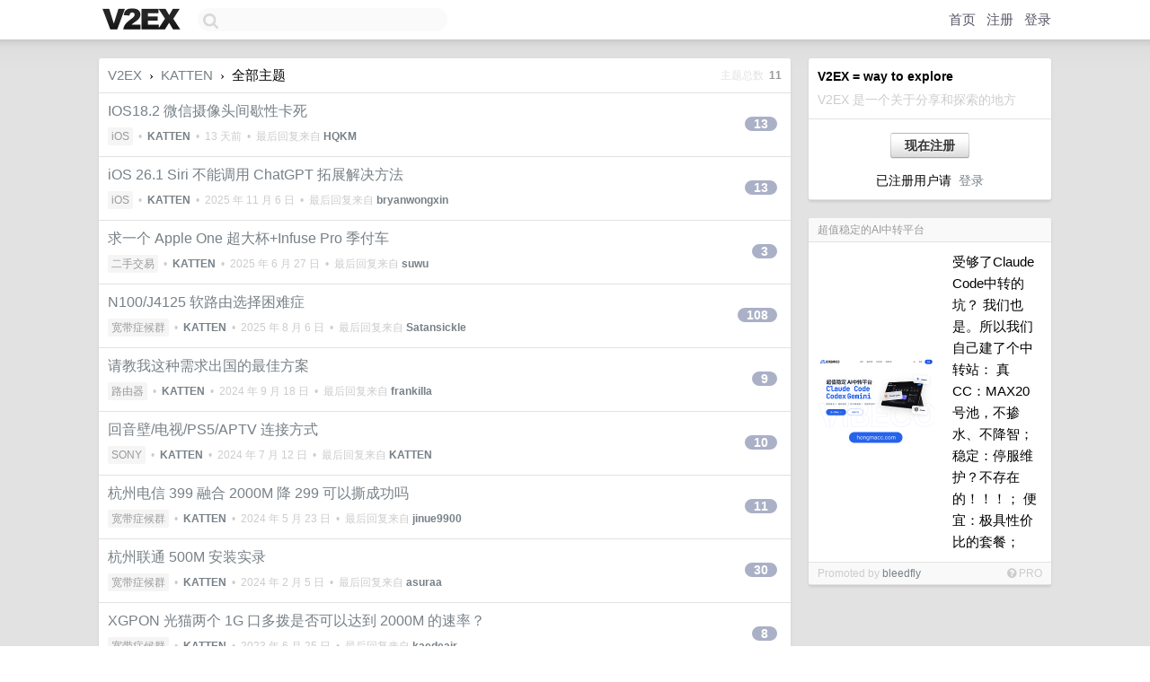

--- FILE ---
content_type: text/html; charset=UTF-8
request_url: https://global.v2ex.com/member/KATTEN/topics
body_size: 5750
content:
<!DOCTYPE html>
<html lang="zh-CN">
<head>
    <meta name="Content-Type" content="text/html;charset=utf-8">
    <meta name="Referrer" content="unsafe-url">
    <meta content="True" name="HandheldFriendly">
    
    <meta name="theme-color" content="#ffffff">
    
    
    <meta name="apple-mobile-web-app-capable" content="yes" />
<meta name="mobile-web-app-capable" content="yes" />
<meta name="detectify-verification" content="d0264f228155c7a1f72c3d91c17ce8fb" />
<meta name="p:domain_verify" content="b87e3b55b409494aab88c1610b05a5f0"/>
<meta name="alexaVerifyID" content="OFc8dmwZo7ttU4UCnDh1rKDtLlY" />
<meta name="baidu-site-verification" content="D00WizvYyr" />
<meta name="msvalidate.01" content="D9B08FEA08E3DA402BF07ABAB61D77DE" />
<meta property="wb:webmaster" content="f2f4cb229bda06a4" />
<meta name="google-site-verification" content="LM_cJR94XJIqcYJeOCscGVMWdaRUvmyz6cVOqkFplaU" />
<meta name="wwads-cn-verify" content="c8ffe9a587b126f152ed3d89a146b445" />
<script type="text/javascript" src="https://cdn.wwads.cn/js/makemoney.js" async></script>
<script async src="https://pagead2.googlesyndication.com/pagead/js/adsbygoogle.js?client=ca-pub-5060390720525238"
     crossorigin="anonymous"></script>
    
    <title>V2EX › KATTEN 在 V2EX 创建的主题</title>
    <link rel="dns-prefetch" href="https://static.v2ex.com/" />
<link rel="dns-prefetch" href="https://cdn.v2ex.com/" />
<link rel="dns-prefetch" href="https://i.v2ex.co/" />
<link rel="dns-prefetch" href="https://www.google-analytics.com/" />    
    <style>
        body {
            min-width: 820px;
            font-family: "Helvetica Neue", "Luxi Sans", "Segoe UI", "Hiragino Sans GB", "Microsoft Yahei", sans-serif, "Apple Logo";
        }
    </style>
    <link rel="stylesheet" type="text/css" media="screen" href="/assets/c5cbeb747d47558e3043308a6db51d2046fbbcae-combo.css?t=1769041800">
    
    <script>
        const SITE_NIGHT = 0;
    </script>
    <link rel="stylesheet" href="/static/css/vendor/tomorrow.css?v=3c006808236080a5d98ba4e64b8f323f" type="text/css">
    
    <link rel="icon" sizes="192x192" href="/static/icon-192.png">
    <link rel="apple-touch-icon" sizes="180x180" href="/static/apple-touch-icon-180.png?v=91e795b8b5d9e2cbf2d886c3d4b7d63c">
    
    <link rel="shortcut icon" href="/static/favicon.ico" type="image/png">
    
    
    <link rel="manifest" href="/manifest.webmanifest">
    <script>
        const LANG = 'zhcn';
        const FEATURES = ['search', 'favorite-nodes-sort'];
    </script>
    <script src="/assets/e018fd2b900d7499242ac6e8286c94e0e0cc8e0d-combo.js?t=1769041800" defer></script>
    <meta name="description" content="">
    
    
    
<script>
    document.addEventListener("DOMContentLoaded", function(event) {
        const topicLinks = document.getElementsByClassName('topic-link');
const moreLinks = document.getElementsByClassName('count_livid');
const orangeLinks = document.getElementsByClassName('count_orange');
// merge non-duplicate arrays
const links = Array.from(new Set([...topicLinks, ...moreLinks, ...orangeLinks]));
for (link in links) {
    let aLink = links[link];
    if (aLink === undefined) {
        continue;
    }
    if (!aLink.hasAttribute || !aLink.hasAttribute('href')) {
        continue;
    }
    let href = aLink.getAttribute('href');
    if (href && href.startsWith('/t/')) {
        // href is something like "/t/1234#reply567"
        const topicID = href.split('/')[2].split('#')[0];
        const key = "tp" + topicID;
        const value = lscache.get(key);
        if (value) {
            const anchor = href.split('#')[1];
            const newHref = "/t/" + topicID + "?p=" + value + "#" + anchor;
            aLink.setAttribute('href', newHref);
            console.log("Set p for topic " + topicID + " to " + value + ": " + newHref);
        }
    }
}
    });
</script>

    
</head>
<body>
    
    
    <div id="Top">
        <div class="content">
            <div class="site-nav">
                <a href="/" name="top" title="way to explore"><div id="Logo"></div></a>
                <div id="search-container">
                    <input id="search" type="text" maxlength="128" autocomplete="off" tabindex="1">
                    <div id="search-result" class="box"></div>
                </div>
                <div class="tools" >
                
                    <a href="/" class="top">首页</a>
                    <a href="/signup" class="top">注册</a>
                    <a href="/signin" class="top">登录</a>
                
                </div>
            </div>
        </div>
    </div>
    
    <div id="Wrapper">
        <div class="content">
            
            <div id="Leftbar"></div>
            <div id="Rightbar">
                <div class="sep20"></div>
                
                    
                    <div class="box">
                        <div class="cell">
                            <strong>V2EX = way to explore</strong>
                            <div class="sep5"></div>
                            <span class="fade">V2EX 是一个关于分享和探索的地方</span>
                        </div>
                        <div class="inner">
                            <div class="sep5"></div>
                            <div align="center"><a href="/signup" class="super normal button">现在注册</a>
                            <div class="sep5"></div>
                            <div class="sep10"></div>
                            已注册用户请 &nbsp;<a href="/signin">登录</a></div>
                        </div>
                    </div>
                    
                    
                    
                    
                    <div class="sep20"></div>
                    <div class="box" id="pro-campaign-container">
    <!-- Campaign content will be loaded here -->
</div>

<script>
document.addEventListener('DOMContentLoaded', function() {
    // Function to escape HTML entities
    function escapeHtml(text) {
        if (!text) return '';
        var div = document.createElement('div');
        div.textContent = text;
        return div.innerHTML;
    }

    // Function to render campaign based on display format
    function renderCampaign(campaign) {
        let html = '';
        let displayFormat = campaign.display_format || 'text-only';
        let title = escapeHtml(campaign.title);
        let description = escapeHtml(campaign.description);
        let callToAction = escapeHtml(campaign.call_to_action);
        let link = escapeHtml(campaign.link);

        // Check if required image URL is available for the display format, fallback to text-only if not
        if (displayFormat === 'small-with-description' && !campaign.img_small_url) {
            displayFormat = 'text-only';
        } else if (displayFormat === 'banner-only' && !campaign.img_banner_url) {
            displayFormat = 'text-only';
        } else if ((displayFormat === 'big-only' || displayFormat === 'big-with-description' || displayFormat === 'big-with-title-description-button') && !campaign.img_big_url) {
            displayFormat = 'text-only';
        }

        html = `<div class="pro-unit-title">${title}</div>`;
        switch(displayFormat) {
            case 'text-only':
                html += `
                    <div class="pro-unit">
                    <div class="pro-unit-description flex-one-row gap10">
                        <div onclick="window.open('${link}', '_blank')">${description}</div>
                        <div><a href="${link}" class="pro-unit-go" target="_blank">›</a>
                        </div>
                    </div>
                    </div>
                `;
                break;

            case 'small-with-description':
                html += `<div class="pro-unit flex-one-row">
                    ${campaign.img_small_cid ? `<div class="pro-unit-small-image">
                        <a href="${link}" target="_blank"><img src="${campaign.img_small_url}" class="pro-unit-img" style="max-width: 130px; max-height: 100px;" /></a>
                    </div>` : ''}
                    <div onclick="window.open('${link}', '_blank')" class="pro-unit-description">${description}</div>
                </div>`;
                break;

            case 'banner-only':
                html += `<div class="cell"><a href="${link}" target="_blank"><img src="${campaign.img_banner_url}" class="pro-unit-img" style="max-width: 250px; max-height: 60px; display: block; vertical-align: bottom;" /></a></div>`;
                break;

            case 'big-only':
                html += `<div class="cell"><a href="${link}" target="_blank"><img src="${campaign.img_big_url}" class="pro-unit-img" style="max-width: 500px; max-height: 500px; width: 100%; display: block; vertical-align: bottom;" /></a></div>`;
                break;

            case 'big-with-description':
                html += `<div class="inner" style="padding-bottom: 0px;"><a href="${link}" target="_blank"><img src="${campaign.img_big_url}" class="pro-unit-img" style="max-width: 500px; max-height: 500px; width: 100%; display: block; vertical-align: bottom;" /></a></div>`;
                html += `<div class="pro-unit-description flex-one-row gap10">
                    <div onclick="window.open('${link}', '_blank')">${description}</div>
                    <div><a href="${link}" class="pro-unit-go" target="_blank">›</a></div></div>`;
                break;

            case 'big-with-title-description-button':
                html += `<div class="inner" style="padding-bottom: 0px;"><a href="${link}" target="_blank"><img src="${campaign.img_big_url}" class="pro-unit-img" style="max-width: 500px; max-height: 500px; width: 100%; display: block; vertical-align: bottom;" /></a></div>`;
                html += `<div class="pro-unit-description">
                    <div style="text-align: center" onclick="window.open('${link}', '_blank')">${description}</div>
                    </div>`;
                html += `<div class="pro-unit-cta-container"><a href="${link}" target="_blank" class="pro-unit-cta">${callToAction}</a></div>`;
                break;

            default:
                html += `
                    <div class="pro-unit-description flex-one-row gap10">
                        <div onclick="window.open('${link}', '_blank')">${description}</div>
                        <div><a href="${link}" class="pro-unit-go" target="_blank">›</a></div>
                    </div>
                `;
        }

        html += `<div class="pro-unit-from flex-one-row gap10">
        <div>Promoted by <a href="/member/${campaign.member.username}" target="_blank">${campaign.member.username}</a></div>
        <div><a href="/pro/about" target="_blank" class="fade"><i class="fa fa-question-circle fade"></i> <span style="font-size: 12px; color: var(--color-fade)">PRO</span></a></div>
        </div>`

        return html;
    }

    // Load campaign from emitter
    var xhr = new XMLHttpRequest();
    xhr.open('GET', '/pro/emitter', true);
    xhr.setRequestHeader('Content-Type', 'application/json');

    xhr.onreadystatechange = function() {
        if (xhr.readyState === 4) {
            if (xhr.status === 200) {
                try {
                    var campaign = JSON.parse(xhr.responseText);
                    if (campaign && campaign.id) {
                        var html = renderCampaign(campaign);
                        document.getElementById('pro-campaign-container').innerHTML = html;
                    } else {
                        // No campaign to display, hide the container
                        document.getElementById('pro-campaign-container').style.display = 'none';
                    }
                } catch (e) {
                    // Parse error, hide the container
                    document.getElementById('pro-campaign-container').style.display = 'none';
                    console.log('Error parsing campaign data: ' + e.message);
                }
            } else {
                // HTTP error, hide the container
                document.getElementById('pro-campaign-container').style.display = 'none';
                console.log('Error loading campaign: HTTP ' + xhr.status);
            }
        }
    };

    xhr.send();
});
</script>
                    <div class="sep20"></div>
                    
                    
                    
                
            </div>
            <div id="Main">
                <div class="sep20"></div>
                
<div class="box">
    <div class="header"><a href="/">V2EX</a> <span class="chevron">&nbsp;›&nbsp;</span> <a href="/member/KATTEN">KATTEN</a> <span class="chevron">&nbsp;›&nbsp;</span> 全部主题<div class="fr f12"><span class="snow">主题总数&nbsp;</span> <strong class="gray">11</strong></div></div>

    
        
        











<div class="cell item" style="">
    <table cellpadding="0" cellspacing="0" border="0" width="100%">
        <tr>
            
            <td width="auto" valign="middle"><span class="item_title"><a href="/t/1183654#reply13" class="topic-link" id="topic-link-1183654">IOS18.2 微信摄像头间歇性卡死</a></span>
            <div class="sep5"></div>
            <span class="topic_info"><div class="votes"></div><a class="node" href="/go/ios">iOS</a> &nbsp;•&nbsp; <strong><a href="/member/KATTEN">KATTEN</a></strong> &nbsp;•&nbsp; <span title="2026-01-08 12:50:29 +08:00">13 天前</span> &nbsp;•&nbsp; 最后回复来自 <strong><a href="/member/HQKM">HQKM</a></strong></span>
            </td>
            <td width="70" align="right" valign="middle">
                
                <a href="/t/1183654#reply13" class="count_livid">13</a>
                
            </td>
        </tr>
    </table>
</div>














<div class="cell item" style="">
    <table cellpadding="0" cellspacing="0" border="0" width="100%">
        <tr>
            
            <td width="auto" valign="middle"><span class="item_title"><a href="/t/1170432#reply13" class="topic-link" id="topic-link-1170432">iOS 26.1 Siri 不能调用 ChatGPT 拓展解决方法</a></span>
            <div class="sep5"></div>
            <span class="topic_info"><div class="votes"></div><a class="node" href="/go/ios">iOS</a> &nbsp;•&nbsp; <strong><a href="/member/KATTEN">KATTEN</a></strong> &nbsp;•&nbsp; <span title="2025-11-06 14:02:21 +08:00">2025 年 11 月 6 日</span> &nbsp;•&nbsp; 最后回复来自 <strong><a href="/member/bryanwongxin">bryanwongxin</a></strong></span>
            </td>
            <td width="70" align="right" valign="middle">
                
                <a href="/t/1170432#reply13" class="count_livid">13</a>
                
            </td>
        </tr>
    </table>
</div>














<div class="cell item" style="">
    <table cellpadding="0" cellspacing="0" border="0" width="100%">
        <tr>
            
            <td width="auto" valign="middle"><span class="item_title"><a href="/t/1139301#reply3" class="topic-link" id="topic-link-1139301">求一个 Apple One 超大杯+Infuse Pro 季付车</a></span>
            <div class="sep5"></div>
            <span class="topic_info"><div class="votes"></div><a class="node" href="/go/all4all">二手交易</a> &nbsp;•&nbsp; <strong><a href="/member/KATTEN">KATTEN</a></strong> &nbsp;•&nbsp; <span title="2025-06-27 06:36:00 +08:00">2025 年 6 月 27 日</span> &nbsp;•&nbsp; 最后回复来自 <strong><a href="/member/suwu">suwu</a></strong></span>
            </td>
            <td width="70" align="right" valign="middle">
                
                <a href="/t/1139301#reply3" class="count_livid">3</a>
                
            </td>
        </tr>
    </table>
</div>














<div class="cell item" style="">
    <table cellpadding="0" cellspacing="0" border="0" width="100%">
        <tr>
            
            <td width="auto" valign="middle"><span class="item_title"><a href="/t/1045072#reply108" class="topic-link" id="topic-link-1045072">N100/J4125 软路由选择困难症</a></span>
            <div class="sep5"></div>
            <span class="topic_info"><div class="votes"></div><a class="node" href="/go/bb">宽带症候群</a> &nbsp;•&nbsp; <strong><a href="/member/KATTEN">KATTEN</a></strong> &nbsp;•&nbsp; <span title="2025-08-06 08:38:58 +08:00">2025 年 8 月 6 日</span> &nbsp;•&nbsp; 最后回复来自 <strong><a href="/member/Satansickle">Satansickle</a></strong></span>
            </td>
            <td width="70" align="right" valign="middle">
                
                <a href="/t/1045072#reply108" class="count_livid">108</a>
                
            </td>
        </tr>
    </table>
</div>














<div class="cell item" style="">
    <table cellpadding="0" cellspacing="0" border="0" width="100%">
        <tr>
            
            <td width="auto" valign="middle"><span class="item_title"><a href="/t/1068213#reply9" class="topic-link" id="topic-link-1068213">请教我这种需求出国的最佳方案</a></span>
            <div class="sep5"></div>
            <span class="topic_info"><div class="votes"></div><a class="node" href="/go/router">路由器</a> &nbsp;•&nbsp; <strong><a href="/member/KATTEN">KATTEN</a></strong> &nbsp;•&nbsp; <span title="2024-09-18 20:28:47 +08:00">2024 年 9 月 18 日</span> &nbsp;•&nbsp; 最后回复来自 <strong><a href="/member/frankilla">frankilla</a></strong></span>
            </td>
            <td width="70" align="right" valign="middle">
                
                <a href="/t/1068213#reply9" class="count_livid">9</a>
                
            </td>
        </tr>
    </table>
</div>














<div class="cell item" style="">
    <table cellpadding="0" cellspacing="0" border="0" width="100%">
        <tr>
            
            <td width="auto" valign="middle"><span class="item_title"><a href="/t/1056289#reply10" class="topic-link" id="topic-link-1056289">回音壁/电视/PS5/APTV 连接方式</a></span>
            <div class="sep5"></div>
            <span class="topic_info"><div class="votes"></div><a class="node" href="/go/sony">SONY</a> &nbsp;•&nbsp; <strong><a href="/member/KATTEN">KATTEN</a></strong> &nbsp;•&nbsp; <span title="2024-07-12 09:16:10 +08:00">2024 年 7 月 12 日</span> &nbsp;•&nbsp; 最后回复来自 <strong><a href="/member/KATTEN">KATTEN</a></strong></span>
            </td>
            <td width="70" align="right" valign="middle">
                
                <a href="/t/1056289#reply10" class="count_livid">10</a>
                
            </td>
        </tr>
    </table>
</div>














<div class="cell item" style="">
    <table cellpadding="0" cellspacing="0" border="0" width="100%">
        <tr>
            
            <td width="auto" valign="middle"><span class="item_title"><a href="/t/1042534#reply11" class="topic-link" id="topic-link-1042534">杭州电信 399 融合 2000M 降 299 可以撕成功吗</a></span>
            <div class="sep5"></div>
            <span class="topic_info"><div class="votes"></div><a class="node" href="/go/bb">宽带症候群</a> &nbsp;•&nbsp; <strong><a href="/member/KATTEN">KATTEN</a></strong> &nbsp;•&nbsp; <span title="2024-05-23 15:23:35 +08:00">2024 年 5 月 23 日</span> &nbsp;•&nbsp; 最后回复来自 <strong><a href="/member/jinue9900">jinue9900</a></strong></span>
            </td>
            <td width="70" align="right" valign="middle">
                
                <a href="/t/1042534#reply11" class="count_livid">11</a>
                
            </td>
        </tr>
    </table>
</div>














<div class="cell item" style="">
    <table cellpadding="0" cellspacing="0" border="0" width="100%">
        <tr>
            
            <td width="auto" valign="middle"><span class="item_title"><a href="/t/1012432#reply30" class="topic-link" id="topic-link-1012432">杭州联通 500M 安装实录</a></span>
            <div class="sep5"></div>
            <span class="topic_info"><div class="votes"></div><a class="node" href="/go/bb">宽带症候群</a> &nbsp;•&nbsp; <strong><a href="/member/KATTEN">KATTEN</a></strong> &nbsp;•&nbsp; <span title="2024-02-05 22:43:58 +08:00">2024 年 2 月 5 日</span> &nbsp;•&nbsp; 最后回复来自 <strong><a href="/member/asuraa">asuraa</a></strong></span>
            </td>
            <td width="70" align="right" valign="middle">
                
                <a href="/t/1012432#reply30" class="count_livid">30</a>
                
            </td>
        </tr>
    </table>
</div>














<div class="cell item" style="">
    <table cellpadding="0" cellspacing="0" border="0" width="100%">
        <tr>
            
            <td width="auto" valign="middle"><span class="item_title"><a href="/t/951375#reply8" class="topic-link" id="topic-link-951375">XGPON 光猫两个 1G 口多拨是否可以达到 2000M 的速率？</a></span>
            <div class="sep5"></div>
            <span class="topic_info"><div class="votes"></div><a class="node" href="/go/bb">宽带症候群</a> &nbsp;•&nbsp; <strong><a href="/member/KATTEN">KATTEN</a></strong> &nbsp;•&nbsp; <span title="2023-06-25 14:12:14 +08:00">2023 年 6 月 25 日</span> &nbsp;•&nbsp; 最后回复来自 <strong><a href="/member/kaedeair">kaedeair</a></strong></span>
            </td>
            <td width="70" align="right" valign="middle">
                
                <a href="/t/951375#reply8" class="count_livid">8</a>
                
            </td>
        </tr>
    </table>
</div>














<div class="cell item" style="">
    <table cellpadding="0" cellspacing="0" border="0" width="100%">
        <tr>
            
            <td width="auto" valign="middle"><span class="item_title"><a href="/t/949789#reply5" class="topic-link" id="topic-link-949789">迅雷下载时任务管理器中的网速呈现段落状 怎么排查问题？</a></span>
            <div class="sep5"></div>
            <span class="topic_info"><div class="votes"></div><a class="node" href="/go/bb">宽带症候群</a> &nbsp;•&nbsp; <strong><a href="/member/KATTEN">KATTEN</a></strong> &nbsp;•&nbsp; <span title="2023-06-24 22:19:22 +08:00">2023 年 6 月 24 日</span> &nbsp;•&nbsp; 最后回复来自 <strong><a href="/member/poporange630">poporange630</a></strong></span>
            </td>
            <td width="70" align="right" valign="middle">
                
                <a href="/t/949789#reply5" class="count_livid">5</a>
                
            </td>
        </tr>
    </table>
</div>














<div class="cell item" style="">
    <table cellpadding="0" cellspacing="0" border="0" width="100%">
        <tr>
            
            <td width="auto" valign="middle"><span class="item_title"><a href="/t/892417#reply20" class="topic-link" id="topic-link-892417">产品经理 Macbook 选择</a></span>
            <div class="sep5"></div>
            <span class="topic_info"><div class="votes"></div><a class="node" href="/go/apple">Apple</a> &nbsp;•&nbsp; <strong><a href="/member/KATTEN">KATTEN</a></strong> &nbsp;•&nbsp; <span title="2022-11-05 14:21:32 +08:00">2022 年 11 月 5 日</span> &nbsp;•&nbsp; 最后回复来自 <strong><a href="/member/fuwenpei">fuwenpei</a></strong></span>
            </td>
            <td width="70" align="right" valign="middle">
                
                <a href="/t/892417#reply20" class="count_livid">20</a>
                
            </td>
        </tr>
    </table>
</div>



        
    
</div>

            </div>
            
            
        </div>
        <div class="c"></div>
        <div class="sep20"></div>
    </div>
    <div id="Bottom">
        <div class="content">
            <div class="inner">
                <div class="sep10"></div>
                    <div class="fr">
                        <a href="https://www.digitalocean.com/?refcode=1b51f1a7651d" target="_blank"><div id="DigitalOcean"></div></a>
                    </div>
                    <strong><a href="/about" class="dark" target="_self">关于</a> &nbsp; <span class="snow">·</span> &nbsp; <a href="/help" class="dark" target="_self">帮助文档</a> &nbsp; <span class="snow">·</span> &nbsp; <a href="/pro/about" class="dark" target="_self">自助推广系统</a> &nbsp; <span class="snow">·</span> &nbsp; <a href="https://blog.v2ex.com/" class="dark" target="_blank">博客</a> &nbsp; <span class="snow">·</span> &nbsp; <a href="/help/api" class="dark" target="_self">API</a> &nbsp; <span class="snow">·</span> &nbsp; <a href="/faq" class="dark" target="_self">FAQ</a> &nbsp; <span class="snow">·</span> &nbsp; <a href="/solana" class="dark" target="_self">Solana</a> &nbsp; <span class="snow">·</span> &nbsp; 3164 人在线</strong> &nbsp; <span class="fade">最高记录 6679</span> &nbsp; <span class="snow">·</span> &nbsp; <a href="/select/language" class="f11"><img src="/static/img/language.png?v=6a5cfa731dc71a3769f6daace6784739" width="16" align="absmiddle" id="ico-select-language" /> &nbsp; Select Language</a>
                    <div class="sep20"></div>
                    创意工作者们的社区
                    <div class="sep5"></div>
                    World is powered by solitude
                    <div class="sep20"></div>
                    <span class="small fade">VERSION: 3.9.8.5 · 18ms · <a href="/worldclock#utc">UTC 00:36</a> · <a href="/worldclock#pvg">PVG 08:36</a> · <a href="/worldclock#lax">LAX 16:36</a> · <a href="/worldclock#jfk">JFK 19:36</a><br />♥ Do have faith in what you're doing.</span>
                <div class="sep10"></div>
            </div>
        </div>
    </div>

    

    

    

    
    <script>
      (function(i,s,o,g,r,a,m){i['GoogleAnalyticsObject']=r;i[r]=i[r]||function(){
      (i[r].q=i[r].q||[]).push(arguments)},i[r].l=1*new Date();a=s.createElement(o),
      m=s.getElementsByTagName(o)[0];a.async=1;a.src=g;m.parentNode.insertBefore(a,m)
      })(window,document,'script','//www.google-analytics.com/analytics.js','ga');

      ga('create', 'UA-11940834-2', 'v2ex.com');
      ga('send', 'pageview');
      

    </script>
    

    
<button class="scroll-top" data-scroll="up" type="button"><span>❯<span></button>
</body>
</html>

--- FILE ---
content_type: text/html; charset=UTF-8
request_url: https://global.v2ex.com/pro/emitter
body_size: 358
content:
{"img_big_cid": "QmTk1jGCxxhYLLSqfb1BSHW53j55KwsyuaTFGL9S5uqjxs", "description": "\u53d7\u591f\u4e86Claude Code\u4e2d\u8f6c\u7684\u5751\uff1f\r\n\u6211\u4eec\u4e5f\u662f\u3002\u6240\u4ee5\u6211\u4eec\u81ea\u5df1\u5efa\u4e86\u4e2a\u4e2d\u8f6c\u7ad9\uff1a\r\n\u771fCC\uff1aMAX20\u53f7\u6c60\uff0c\u4e0d\u63ba\u6c34\u3001\u4e0d\u964d\u667a\uff1b\r\n\u7a33\u5b9a\uff1a\u505c\u670d\u7ef4\u62a4\uff1f\u4e0d\u5b58\u5728\u7684\uff01\uff01\uff01\uff1b\r\n\u4fbf\u5b9c\uff1a\u6781\u5177\u6027\u4ef7\u6bd4\u7684\u5957\u9910\uff1b", "weight": 13000, "title": "\u8d85\u503c\u7a33\u5b9a\u7684AI\u4e2d\u8f6c\u5e73\u53f0", "img_big_url": "https://cid.v2ex.pro/ipfs/QmTk1jGCxxhYLLSqfb1BSHW53j55KwsyuaTFGL9S5uqjxs", "img_banner_cid": "QmVUvTVFAjsHys1m1eWeSAbySSWR5kRksdWCX4eMSUvAUF", "img_small_url": "https://cid.v2ex.pro/ipfs/QmcmqvkxB6KgWBhh9Z1MDL5y62bVSCgyXyvSVoD3ytrvMi", "reviewed": 1768371393, "member": {"username": "bleedfly", "id": 21449}, "img_small_cid": "QmcmqvkxB6KgWBhh9Z1MDL5y62bVSCgyXyvSVoD3ytrvMi", "img_banner_url": "https://cid.v2ex.pro/ipfs/QmVUvTVFAjsHys1m1eWeSAbySSWR5kRksdWCX4eMSUvAUF", "call_to_action": "\u7acb\u5373\u4f53\u9a8c", "link": "https://hongmacc.com/?source=v2ex", "last_modified": 1768358404, "created": 1768355175, "active": 1768358404, "display_format": "small-with-description", "id": 185}

--- FILE ---
content_type: text/html; charset=utf-8
request_url: https://www.google.com/recaptcha/api2/aframe
body_size: 268
content:
<!DOCTYPE HTML><html><head><meta http-equiv="content-type" content="text/html; charset=UTF-8"></head><body><script nonce="R0cX1EJv1HK5xb_FJ0m5jA">/** Anti-fraud and anti-abuse applications only. See google.com/recaptcha */ try{var clients={'sodar':'https://pagead2.googlesyndication.com/pagead/sodar?'};window.addEventListener("message",function(a){try{if(a.source===window.parent){var b=JSON.parse(a.data);var c=clients[b['id']];if(c){var d=document.createElement('img');d.src=c+b['params']+'&rc='+(localStorage.getItem("rc::a")?sessionStorage.getItem("rc::b"):"");window.document.body.appendChild(d);sessionStorage.setItem("rc::e",parseInt(sessionStorage.getItem("rc::e")||0)+1);localStorage.setItem("rc::h",'1769042174862');}}}catch(b){}});window.parent.postMessage("_grecaptcha_ready", "*");}catch(b){}</script></body></html>